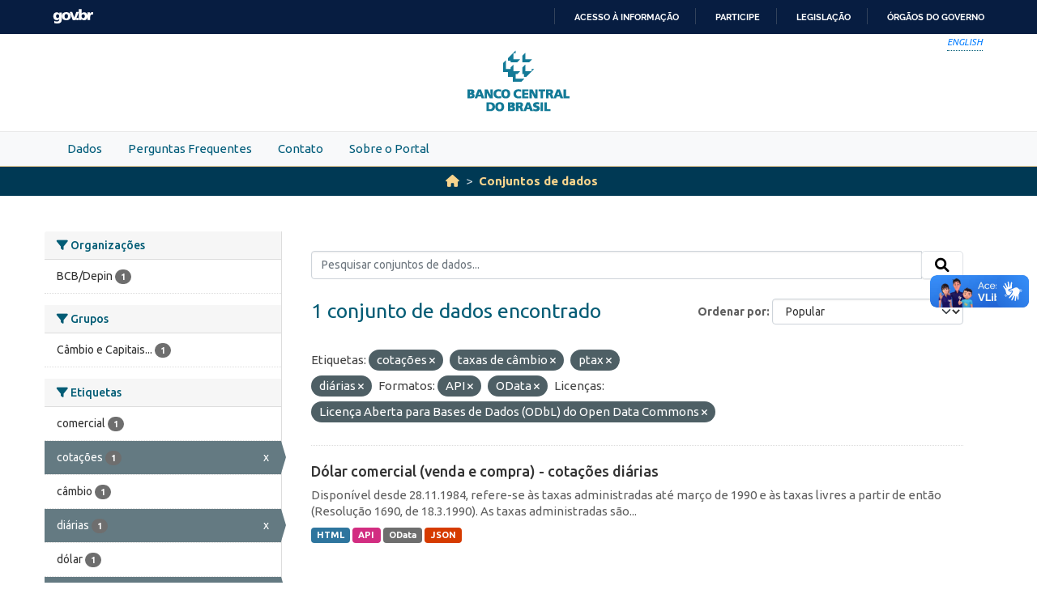

--- FILE ---
content_type: text/html; charset=utf-8
request_url: https://dadosabertos.bcb.gov.br/dataset?tags=cota%C3%A7%C3%B5es&tags=taxas+de+c%C3%A2mbio&res_format=API&tags=ptax&tags=di%C3%A1rias&res_format=OData&license_id=odc-odbl&sort=views_recent+desc
body_size: 26040
content:
<!DOCTYPE html>
<!--[if IE 9]> <html lang="pt_BR" class="ie9"> <![endif]-->
<!--[if gt IE 8]><!--> <html lang="pt_BR"  > <!--<![endif]-->
  <head>
    
    <meta charset="utf-8" />
      <meta name="csrf_field_name" content="_csrf_token" />
      <meta name="_csrf_token" content="ImU5OTUwYjNiMTVjNTQyOGY5YjZiZDNiYWVmYjQ5Zjk0MzNlYjcyMzUi.aXgpkA.NqkjpvzArW0Xz90_YTn-qlNegFA" />

      <meta name="generator" content="ckan 2.10.4" />
      <meta name="viewport" content="width=device-width, initial-scale=1.0">
    <meta http-equiv="Content-Type" content="text/html; charset=utf-8">
    <meta http-equiv="X-UA-Compatible" content="IE=edge">
    <meta name="viewport" content="width=device-width, user-scalable=no">
    <meta property="creator.productor" content="http://estruturaorganizacional.dados.gov.br/id/unidade-organizacional/89">
    <meta http-equiv="Content-Language" content="pt-br">

    
    <title>Conjunto de dados - Portal de Dados Abertos do Banco Central do Brasil</title>

    
    <link rel="shortcut icon" href="/base/images/bcb.ico" />
    
    <link rel="stylesheet" href="https://fonts.googleapis.com/css?family=Cormorant+Garamond:300,300i,400,400i,500,500i,600,600i,700,700i&display=swap">
    <link rel="stylesheet" href="https://fonts.googleapis.com/css?family=Ubuntu:300,300i,400,400i,500,500i,700,700i&display=swap">
    
    


    
      
      
    

    
    <link href="/webassets/vendor/f3b8236b_select2.css" rel="stylesheet"/>
<link href="/webassets/vendor/d05bf0e7_fontawesome.css" rel="stylesheet"/>
<link href="/webassets/bcbdadosabertos/b3e03d47_bcbdadosabertos.css" rel="stylesheet"/><style>
        .homepage .module-search {
    opacity: 0.9;
}
      </style>
    
  </head>

  
  <body data-site-root="https://dadosabertos.bcb.gov.br/" data-locale-root="https://dadosabertos.bcb.gov.br/" >

    
    <div class="visually-hidden-focusable"><a href="#content">Skip to main content</a></div>
  

  
  
    
      
      <div id="barra-brasil" style="background:#7F7F7F; height: 20px; padding:0 0 0 10px;display:block;"> 
    <ul id="menu-barra-temp" style="list-style:none;">
        <li style="display:inline; float:left;padding-right:10px; margin-right:10px; border-right:1px solid #EDEDED"><a href="http://brasil.gov.br" style="font-family:sans,sans-serif; text-decoration:none; color:white;">Portal do Governo Brasileiro</a></li> 
        <li><a style="font-family:sans,sans-serif; text-decoration:none; color:white;" href="http://epwg.governoeletronico.gov.br/barra/atualize.html">Atualize sua Barra de Governo</a></li>
    </ul>
</div>



<header role="banner">
    <div class="container position-relative h-100">
        <div id="accessibility-wrapper">
            <div class="d-flex justify-content-end">
                <ul id="portal-siteactions" class="list-unstyled d-flex mb-0 text-uppercase">
                    <i><a href="https://opendata.bcb.gov.br/" recarregar="true" accesskey="6" tabindex="6" class="font-color-1"><em>English</em></a></i>
                </ul>
            </div>
        </div>
        <a href="/" title="Banco Central do Brasil">
            <h1 class="brand text-hide">Banco Central do Brasil</h1>
        </a>
    </div>
</header>
    

     
      
        <nav class="section navigation menu-principal">
          <div class="container">
          <ul class="nav nav-pills">
            <li>
              
                <a href="/dataset">Dados</a>
              
            </li>
             
             <li><a href="/pages/perguntas-frequentes">Perguntas Frequentes</a></li><li><a href="/pages/contato">Contato</a></li><li><a href="/pages/sobre-o-portal">Sobre o Portal</a></li> 
          </ul>
        </div>
        </nav>
      
    

  
    <div class="main">
      <div id="content" class="container">
        
          
            <div class="flash-messages">
              
                
              
            </div>
          

          
            <div class="toolbar" role="navigation" aria-label="Breadcrumb">
              
                
                  <ol class="breadcrumb">
                    
<li class="home"><a href="/" aria-label="Início"><i class="fa fa-home"></i><span> Início</span></a></li>
                    
  <li class="active"><a href="/dataset/">Conjuntos de dados</a></li>

                  </ol>
                
              
            </div>
          

          <div class="row wrapper">
            
            
            

            
              <aside class="secondary col-md-3">
                
                
  <div class="filters">
    <div>
      
        

    
    
	
	    
		<section class="module module-narrow module-shallow">
		    
			<h2 class="module-heading">
			    <i class="fa fa-filter"></i>
			    Organizações
			</h2>
		    
		    
			
			    
				<nav aria-label="Organizações">
				    <ul class="list-unstyled nav nav-simple nav-facet">
					
					    
					    
					    
					    
					    <li class="nav-item ">
						<a href="/dataset/?tags=cota%C3%A7%C3%B5es&amp;tags=taxas+de+c%C3%A2mbio&amp;tags=ptax&amp;tags=di%C3%A1rias&amp;res_format=API&amp;res_format=OData&amp;license_id=odc-odbl&amp;sort=views_recent+desc&amp;organization=depin" title="">
						    <span class="item-label">BCB/Depin</span>
						    <span class="hidden separator"> - </span>
						    <span class="item-count badge">1</span>
							
						</a>
					    </li>
					
				    </ul>
				</nav>

				<p class="module-footer">
				    
					
				    
				</p>
			    
			
		    
		</section>
	    
	
    

      
        

    
    
	
	    
		<section class="module module-narrow module-shallow">
		    
			<h2 class="module-heading">
			    <i class="fa fa-filter"></i>
			    Grupos
			</h2>
		    
		    
			
			    
				<nav aria-label="Grupos">
				    <ul class="list-unstyled nav nav-simple nav-facet">
					
					    
					    
					    
					    
					    <li class="nav-item ">
						<a href="/dataset/?tags=cota%C3%A7%C3%B5es&amp;tags=taxas+de+c%C3%A2mbio&amp;tags=ptax&amp;tags=di%C3%A1rias&amp;res_format=API&amp;res_format=OData&amp;license_id=odc-odbl&amp;sort=views_recent+desc&amp;groups=cambio-e-capitais-internacionais" title="Câmbio e Capitais Internacionais">
						    <span class="item-label">Câmbio e Capitais...</span>
						    <span class="hidden separator"> - </span>
						    <span class="item-count badge">1</span>
							
						</a>
					    </li>
					
				    </ul>
				</nav>

				<p class="module-footer">
				    
					
				    
				</p>
			    
			
		    
		</section>
	    
	
    

      
        

    
    
	
	    
		<section class="module module-narrow module-shallow">
		    
			<h2 class="module-heading">
			    <i class="fa fa-filter"></i>
			    Etiquetas
			</h2>
		    
		    
			
			    
				<nav aria-label="Etiquetas">
				    <ul class="list-unstyled nav nav-simple nav-facet">
					
					    
					    
					    
					    
					    <li class="nav-item ">
						<a href="/dataset/?tags=cota%C3%A7%C3%B5es&amp;tags=taxas+de+c%C3%A2mbio&amp;tags=ptax&amp;tags=di%C3%A1rias&amp;res_format=API&amp;res_format=OData&amp;license_id=odc-odbl&amp;sort=views_recent+desc&amp;tags=comercial" title="">
						    <span class="item-label">comercial</span>
						    <span class="hidden separator"> - </span>
						    <span class="item-count badge">1</span>
							
						</a>
					    </li>
					
					    
					    
					    
					    
					    <li class="nav-item  active">
						<a href="/dataset/?tags=taxas+de+c%C3%A2mbio&amp;tags=ptax&amp;tags=di%C3%A1rias&amp;res_format=API&amp;res_format=OData&amp;license_id=odc-odbl&amp;sort=views_recent+desc" title="">
						    <span class="item-label">cotações</span>
						    <span class="hidden separator"> - </span>
						    <span class="item-count badge">1</span>
							<span class="facet-close">x</span>
						</a>
					    </li>
					
					    
					    
					    
					    
					    <li class="nav-item ">
						<a href="/dataset/?tags=cota%C3%A7%C3%B5es&amp;tags=taxas+de+c%C3%A2mbio&amp;tags=ptax&amp;tags=di%C3%A1rias&amp;res_format=API&amp;res_format=OData&amp;license_id=odc-odbl&amp;sort=views_recent+desc&amp;tags=c%C3%A2mbio" title="">
						    <span class="item-label">câmbio</span>
						    <span class="hidden separator"> - </span>
						    <span class="item-count badge">1</span>
							
						</a>
					    </li>
					
					    
					    
					    
					    
					    <li class="nav-item  active">
						<a href="/dataset/?tags=cota%C3%A7%C3%B5es&amp;tags=taxas+de+c%C3%A2mbio&amp;tags=ptax&amp;res_format=API&amp;res_format=OData&amp;license_id=odc-odbl&amp;sort=views_recent+desc" title="">
						    <span class="item-label">diárias</span>
						    <span class="hidden separator"> - </span>
						    <span class="item-count badge">1</span>
							<span class="facet-close">x</span>
						</a>
					    </li>
					
					    
					    
					    
					    
					    <li class="nav-item ">
						<a href="/dataset/?tags=cota%C3%A7%C3%B5es&amp;tags=taxas+de+c%C3%A2mbio&amp;tags=ptax&amp;tags=di%C3%A1rias&amp;res_format=API&amp;res_format=OData&amp;license_id=odc-odbl&amp;sort=views_recent+desc&amp;tags=d%C3%B3lar" title="">
						    <span class="item-label">dólar</span>
						    <span class="hidden separator"> - </span>
						    <span class="item-count badge">1</span>
							
						</a>
					    </li>
					
					    
					    
					    
					    
					    <li class="nav-item  active">
						<a href="/dataset/?tags=cota%C3%A7%C3%B5es&amp;tags=taxas+de+c%C3%A2mbio&amp;tags=di%C3%A1rias&amp;res_format=API&amp;res_format=OData&amp;license_id=odc-odbl&amp;sort=views_recent+desc" title="">
						    <span class="item-label">ptax</span>
						    <span class="hidden separator"> - </span>
						    <span class="item-count badge">1</span>
							<span class="facet-close">x</span>
						</a>
					    </li>
					
					    
					    
					    
					    
					    <li class="nav-item ">
						<a href="/dataset/?tags=cota%C3%A7%C3%B5es&amp;tags=taxas+de+c%C3%A2mbio&amp;tags=ptax&amp;tags=di%C3%A1rias&amp;res_format=API&amp;res_format=OData&amp;license_id=odc-odbl&amp;sort=views_recent+desc&amp;tags=taxas" title="">
						    <span class="item-label">taxas</span>
						    <span class="hidden separator"> - </span>
						    <span class="item-count badge">1</span>
							
						</a>
					    </li>
					
					    
					    
					    
					    
					    <li class="nav-item  active">
						<a href="/dataset/?tags=cota%C3%A7%C3%B5es&amp;tags=ptax&amp;tags=di%C3%A1rias&amp;res_format=API&amp;res_format=OData&amp;license_id=odc-odbl&amp;sort=views_recent+desc" title="">
						    <span class="item-label">taxas de câmbio</span>
						    <span class="hidden separator"> - </span>
						    <span class="item-count badge">1</span>
							<span class="facet-close">x</span>
						</a>
					    </li>
					
				    </ul>
				</nav>

				<p class="module-footer">
				    
					
				    
				</p>
			    
			
		    
		</section>
	    
	
    

      
        

    
    
	
	    
		<section class="module module-narrow module-shallow">
		    
			<h2 class="module-heading">
			    <i class="fa fa-filter"></i>
			    Formatos
			</h2>
		    
		    
			
			    
				<nav aria-label="Formatos">
				    <ul class="list-unstyled nav nav-simple nav-facet">
					
					    
					    
					    
					    
					    <li class="nav-item  active">
						<a href="/dataset/?tags=cota%C3%A7%C3%B5es&amp;tags=taxas+de+c%C3%A2mbio&amp;tags=ptax&amp;tags=di%C3%A1rias&amp;res_format=OData&amp;license_id=odc-odbl&amp;sort=views_recent+desc" title="">
						    <span class="item-label">API</span>
						    <span class="hidden separator"> - </span>
						    <span class="item-count badge">1</span>
							<span class="facet-close">x</span>
						</a>
					    </li>
					
					    
					    
					    
					    
					    <li class="nav-item ">
						<a href="/dataset/?tags=cota%C3%A7%C3%B5es&amp;tags=taxas+de+c%C3%A2mbio&amp;tags=ptax&amp;tags=di%C3%A1rias&amp;res_format=API&amp;res_format=OData&amp;license_id=odc-odbl&amp;sort=views_recent+desc&amp;res_format=HTML" title="">
						    <span class="item-label">HTML</span>
						    <span class="hidden separator"> - </span>
						    <span class="item-count badge">1</span>
							
						</a>
					    </li>
					
					    
					    
					    
					    
					    <li class="nav-item ">
						<a href="/dataset/?tags=cota%C3%A7%C3%B5es&amp;tags=taxas+de+c%C3%A2mbio&amp;tags=ptax&amp;tags=di%C3%A1rias&amp;res_format=API&amp;res_format=OData&amp;license_id=odc-odbl&amp;sort=views_recent+desc&amp;res_format=JSON" title="">
						    <span class="item-label">JSON</span>
						    <span class="hidden separator"> - </span>
						    <span class="item-count badge">1</span>
							
						</a>
					    </li>
					
					    
					    
					    
					    
					    <li class="nav-item  active">
						<a href="/dataset/?tags=cota%C3%A7%C3%B5es&amp;tags=taxas+de+c%C3%A2mbio&amp;tags=ptax&amp;tags=di%C3%A1rias&amp;res_format=API&amp;license_id=odc-odbl&amp;sort=views_recent+desc" title="">
						    <span class="item-label">OData</span>
						    <span class="hidden separator"> - </span>
						    <span class="item-count badge">1</span>
							<span class="facet-close">x</span>
						</a>
					    </li>
					
				    </ul>
				</nav>

				<p class="module-footer">
				    
					
				    
				</p>
			    
			
		    
		</section>
	    
	
    

      
        

    
    
	
	    
		<section class="module module-narrow module-shallow">
		    
			<h2 class="module-heading">
			    <i class="fa fa-filter"></i>
			    Licenças
			</h2>
		    
		    
			
			    
				<nav aria-label="Licenças">
				    <ul class="list-unstyled nav nav-simple nav-facet">
					
					    
					    
					    
					    
					    <li class="nav-item  active">
						<a href="/dataset/?tags=cota%C3%A7%C3%B5es&amp;tags=taxas+de+c%C3%A2mbio&amp;tags=ptax&amp;tags=di%C3%A1rias&amp;res_format=API&amp;res_format=OData&amp;sort=views_recent+desc" title="Licença Aberta para Bases de Dados (ODbL) do Open Data Commons">
						    <span class="item-label">Licença Aberta...</span>
						    <span class="hidden separator"> - </span>
						    <span class="item-count badge">1</span>
							<span class="facet-close">x</span>
						</a>
					    </li>
					
				    </ul>
				</nav>

				<p class="module-footer">
				    
					
				    
				</p>
			    
			
		    
		</section>
	    
	
    

      
    </div>
    <a class="close no-text hide-filters"><i class="fa fa-times-circle"></i><span class="text">close</span></a>
  </div>

              </aside>
            

            
              <div class="primary col-md-9 col-xs-12" role="main">
                
                
  <section class="module">
    <div class="module-content">
      
        
      
      
        
        
        







<form id="dataset-search-form" class="search-form" method="get" data-module="select-switch">

  
    <div class="input-group search-input-group">
      <input aria-label="Pesquisar conjuntos de dados..." id="field-giant-search" type="text" class="form-control input-lg" name="q" value="" autocomplete="off" placeholder="Pesquisar conjuntos de dados...">
      
      <span class="input-group-btn">
        <button class="btn btn-default btn-lg" type="submit" value="search" aria-label="Submit">
          <i class="fa fa-search"></i>
        </button>
      </span>
      
    </div>
  

  
    <span>






<input type="hidden" name="tags" value="cotações" />





<input type="hidden" name="tags" value="taxas de câmbio" />





<input type="hidden" name="tags" value="ptax" />





<input type="hidden" name="tags" value="diárias" />





<input type="hidden" name="res_format" value="API" />





<input type="hidden" name="res_format" value="OData" />





<input type="hidden" name="license_id" value="odc-odbl" />



</span>
  

  
    
      <div class="form-group control-order-by">
        <label for="field-order-by">Ordenar por</label>
        <select id="field-order-by" name="sort" class="form-control form-select">
          
            
              <option value="score desc, metadata_modified desc">Relevância</option>
            
          
            
              <option value="title_string asc">Nome Crescente</option>
            
          
            
              <option value="title_string desc">Nome Descrescente</option>
            
          
            
              <option value="metadata_modified desc">Modificada pela última vez</option>
            
          
            
              <option value="views_recent desc" selected="selected">Popular</option>
            
          
        </select>
        
        <button class="btn btn-default js-hide" type="submit">Ir</button>
        
      </div>
    
  

  
    
      <h1>

  
  
  
  

1 conjunto de dados encontrado</h1>
    
  

  
    
      <p class="filter-list">
        
          
          <span class="facet">Etiquetas:</span>
          
            <span class="filtered pill">cotações
              <a href="/dataset/?tags=taxas+de+c%C3%A2mbio&amp;tags=ptax&amp;tags=di%C3%A1rias&amp;res_format=API&amp;res_format=OData&amp;license_id=odc-odbl&amp;sort=views_recent+desc" class="remove" title="Remover"><i class="fa fa-times"></i></a>
            </span>
          
            <span class="filtered pill">taxas de câmbio
              <a href="/dataset/?tags=cota%C3%A7%C3%B5es&amp;tags=ptax&amp;tags=di%C3%A1rias&amp;res_format=API&amp;res_format=OData&amp;license_id=odc-odbl&amp;sort=views_recent+desc" class="remove" title="Remover"><i class="fa fa-times"></i></a>
            </span>
          
            <span class="filtered pill">ptax
              <a href="/dataset/?tags=cota%C3%A7%C3%B5es&amp;tags=taxas+de+c%C3%A2mbio&amp;tags=di%C3%A1rias&amp;res_format=API&amp;res_format=OData&amp;license_id=odc-odbl&amp;sort=views_recent+desc" class="remove" title="Remover"><i class="fa fa-times"></i></a>
            </span>
          
            <span class="filtered pill">diárias
              <a href="/dataset/?tags=cota%C3%A7%C3%B5es&amp;tags=taxas+de+c%C3%A2mbio&amp;tags=ptax&amp;res_format=API&amp;res_format=OData&amp;license_id=odc-odbl&amp;sort=views_recent+desc" class="remove" title="Remover"><i class="fa fa-times"></i></a>
            </span>
          
        
          
          <span class="facet">Formatos:</span>
          
            <span class="filtered pill">API
              <a href="/dataset/?tags=cota%C3%A7%C3%B5es&amp;tags=taxas+de+c%C3%A2mbio&amp;tags=ptax&amp;tags=di%C3%A1rias&amp;res_format=OData&amp;license_id=odc-odbl&amp;sort=views_recent+desc" class="remove" title="Remover"><i class="fa fa-times"></i></a>
            </span>
          
            <span class="filtered pill">OData
              <a href="/dataset/?tags=cota%C3%A7%C3%B5es&amp;tags=taxas+de+c%C3%A2mbio&amp;tags=ptax&amp;tags=di%C3%A1rias&amp;res_format=API&amp;license_id=odc-odbl&amp;sort=views_recent+desc" class="remove" title="Remover"><i class="fa fa-times"></i></a>
            </span>
          
        
          
          <span class="facet">Licenças:</span>
          
            <span class="filtered pill">Licença Aberta para Bases de Dados (ODbL) do Open Data Commons
              <a href="/dataset/?tags=cota%C3%A7%C3%B5es&amp;tags=taxas+de+c%C3%A2mbio&amp;tags=ptax&amp;tags=di%C3%A1rias&amp;res_format=API&amp;res_format=OData&amp;sort=views_recent+desc" class="remove" title="Remover"><i class="fa fa-times"></i></a>
            </span>
          
        
      </p>
      <a class="show-filters btn btn-default">Filtrar Resultados</a>
    
  

</form>




      
      
        

  
    <ul class="dataset-list list-unstyled">
    	
	      
	        




  <li class="dataset-item">
    
      <div class="dataset-content">
        
          <h2 class="dataset-heading">
            
              
            
            
    <a href="/dataset/dolar-americano-usd-todos-os-boletins-diarios" title="Dólar comercial (venda e compra) - cotações diárias">
      Dólar comercial (venda e compra) - cotações diárias
    </a>
            
            
              
              
            
          </h2>
        
        
          
            <div>Disponível desde 28.11.1984, refere-se às taxas administradas até março de 1990 e às taxas livres a partir de então (Resolução 1690, de 18.3.1990). As taxas administradas são...</div>
          
        
      </div>
      
        
          
            <ul class="dataset-resources list-unstyled">
              
                
                <li>
                  <a href="/dataset/dolar-americano-usd-todos-os-boletins-diarios" class="badge badge-default" data-format="html">HTML</a>
                </li>
                
                <li>
                  <a href="/dataset/dolar-americano-usd-todos-os-boletins-diarios" class="badge badge-default" data-format="api">API</a>
                </li>
                
                <li>
                  <a href="/dataset/dolar-americano-usd-todos-os-boletins-diarios" class="badge badge-default" data-format="odata">OData</a>
                </li>
                
                <li>
                  <a href="/dataset/dolar-americano-usd-todos-os-boletins-diarios" class="badge badge-default" data-format="json">JSON</a>
                </li>
                
              
            </ul>
          
        
      
    
  </li>

	      
	    
    </ul>
  

      
    </div>

    
      
    
  </section>

  
    <section class="module">
      <div class="module-content">
        
          <small>
            
            
            
           Você também pode ter acesso a esses registros usando a <a href="/api/3">API</a> (veja <a href="http://docs.ckan.org/en/2.10/api/">Documentação da API</a>). 
          </small>
        
      </div>
    </section>
  

              </div>
            
          </div>
        
      </div>
    </div>
  
  
  
  <!-- <footer role="contentinfo">
    <a name="inicioRodape" id="inicioRodape"></a>
    <div class="container">
        <span class="line">
        </span>
        <div class="content d-sm-flex justify-content-sm-between pr-sm-5">
            <div class="missao mb-2 mb-sm-0">
                Garantir a estabilidade do poder de compra da moeda, zelar por um sistema financeiro sólido, eficiente e competitivo, e fomentar o bem-estar econômico da sociedade.
            </div>
            <div class="infos">
                <ul class="list-inline text-sm-right">
                    <li class="list-inline-item">Atendimento: 145 (custo de ligação local)</li>
                    <li class="list-inline-item"><a href="https://www.bcb.gov.br/acessoinformacao/faleconosco">Fale conosco</a></li>
                </ul>
                <ul class="list-inline text-sm-right mb-0">
                    <li class="list-inline-item"><a href="https://www.bcb.gov.br/acessoinformacao/politicaprivacidade">Política de privacidade</a></li>
                    <li class="list-inline-item sem-separador"><a href="https://www.bcb.gov.br/acessoinformacao/politica_acessibilidade">Política de acessibilidade</a></li>
                    <li class="list-inline-item">© Banco Central do Brasil - <a href="https://www.bcb.gov.br/acessoinformacao/direitosautorais">Todos os direitos reservados</a></li>
                </ul>
            </div>
        </div>
    </div>
</footer> -->


<footer role="contentinfo">
        <a name="inicioRodape" id="inicioRodape"></a>
        <div class="container">
            <span class="line">
                <!-- chanfro -->
            </span>
            <div class="content d-sm-flex justify-content-sm-between pr-sm-5">
                <div class="missao mb-2 mb-sm-0">
                    Assegurar a estabilidade do poder de compra da moeda e um sistema financeiro sólido e eficiente
                </div>
                <div class="infos">
                    <ul class="list-inline text-sm-right">
                        <li class="list-inline-item">Atendimento: 145 (custo de ligação local)</li>
                        <li class="list-inline-item"><a href="https://www.bcb.gov.br/acessoinformacao/faleconosco">Fale conosco</a></li>
                    </ul>
                    <ul class="list-inline text-sm-right mb-0">
                        <li class="list-inline-item"><a href="https://www.bcb.gov.br/acessoinformacao/politicaprivacidade">Política de privacidade</a></li>
                        <li class="list-inline-item sem-separador"><a href="https://www.bcb.gov.br/acessoinformacao/politica_acessibilidade">Política de acessibilidade</a></li>
                        <li class="list-inline-item">© Banco Central do Brasil - <a href="https://www.bcb.gov.br/acessoinformacao/direitosautorais">Todos os direitos reservados</a></li>
                    </ul>
                </div>
            </div>
        </div>
    </footer>
  
      <!-- Google tag (gtag.js) -->
      <script async src="https://www.googletagmanager.com/gtag/js?id=G-K36K6BCHRD"></script>
      <script>
        window.dataLayer = window.dataLayer || [];
        function gtag(){dataLayer.push(arguments);}
        gtag('js', new Date());

        gtag('config', 'UA-65460906-6');
        gtag('config', 'G-K36K6BCHRD');
      </script>
  

  
  
  
  
    
  
  
    

      

    
    
    
    <script src="/webassets/vendor/8c3c143a_jquery.js" type="text/javascript"></script>
<script src="/webassets/vendor/5027b870_vendor.js" type="text/javascript"></script>
<script src="/webassets/vendor/6d1ad7e6_bootstrap.js" type="text/javascript"></script>
<script src="/webassets/base/6fddaa3f_main.js" type="text/javascript"></script>
<script src="/webassets/bcbdadosabertos/7b6f8223_bcbdadosabertos.js" type="text/javascript"></script>
<script src="/webassets/bcbdadosabertos/7dd77a42_barrabrasil.js" type="text/javascript"></script>
<script src="/webassets/base/0d750fad_ckan.js" type="text/javascript"></script>
<script src="/webassets/base/cd2c0272_tracking.js" type="text/javascript"></script>
  </body>
</html>